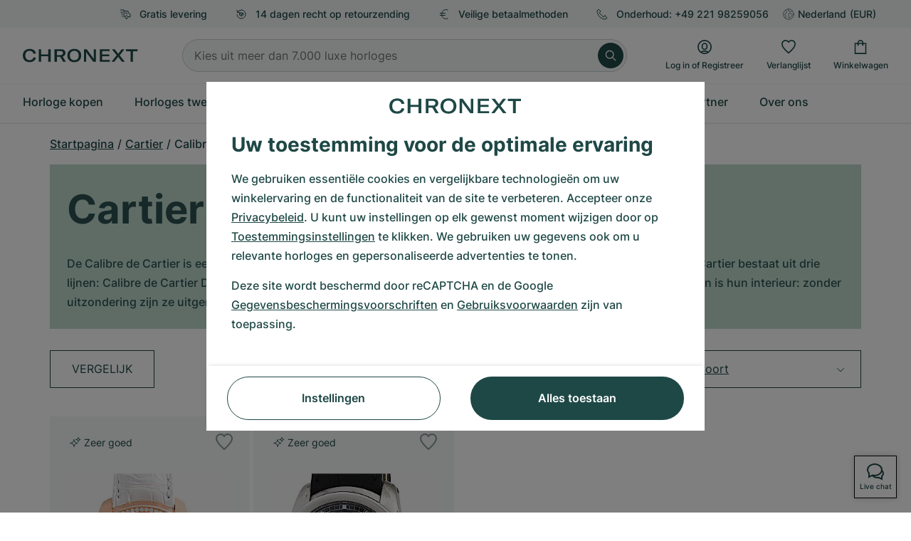

--- FILE ---
content_type: text/html; charset=utf-8
request_url: https://www.google.com/recaptcha/api2/anchor?ar=1&k=6Ld7pQIlAAAAAAC_QqVmqVPfQV13lTFJDRNVx4Ng&co=aHR0cHM6Ly93d3cuY2hyb25leHQubmw6NDQz&hl=nl&v=N67nZn4AqZkNcbeMu4prBgzg&size=invisible&anchor-ms=20000&execute-ms=30000&cb=ekndssanbsug
body_size: 48927
content:
<!DOCTYPE HTML><html dir="ltr" lang="nl"><head><meta http-equiv="Content-Type" content="text/html; charset=UTF-8">
<meta http-equiv="X-UA-Compatible" content="IE=edge">
<title>reCAPTCHA</title>
<style type="text/css">
/* cyrillic-ext */
@font-face {
  font-family: 'Roboto';
  font-style: normal;
  font-weight: 400;
  font-stretch: 100%;
  src: url(//fonts.gstatic.com/s/roboto/v48/KFO7CnqEu92Fr1ME7kSn66aGLdTylUAMa3GUBHMdazTgWw.woff2) format('woff2');
  unicode-range: U+0460-052F, U+1C80-1C8A, U+20B4, U+2DE0-2DFF, U+A640-A69F, U+FE2E-FE2F;
}
/* cyrillic */
@font-face {
  font-family: 'Roboto';
  font-style: normal;
  font-weight: 400;
  font-stretch: 100%;
  src: url(//fonts.gstatic.com/s/roboto/v48/KFO7CnqEu92Fr1ME7kSn66aGLdTylUAMa3iUBHMdazTgWw.woff2) format('woff2');
  unicode-range: U+0301, U+0400-045F, U+0490-0491, U+04B0-04B1, U+2116;
}
/* greek-ext */
@font-face {
  font-family: 'Roboto';
  font-style: normal;
  font-weight: 400;
  font-stretch: 100%;
  src: url(//fonts.gstatic.com/s/roboto/v48/KFO7CnqEu92Fr1ME7kSn66aGLdTylUAMa3CUBHMdazTgWw.woff2) format('woff2');
  unicode-range: U+1F00-1FFF;
}
/* greek */
@font-face {
  font-family: 'Roboto';
  font-style: normal;
  font-weight: 400;
  font-stretch: 100%;
  src: url(//fonts.gstatic.com/s/roboto/v48/KFO7CnqEu92Fr1ME7kSn66aGLdTylUAMa3-UBHMdazTgWw.woff2) format('woff2');
  unicode-range: U+0370-0377, U+037A-037F, U+0384-038A, U+038C, U+038E-03A1, U+03A3-03FF;
}
/* math */
@font-face {
  font-family: 'Roboto';
  font-style: normal;
  font-weight: 400;
  font-stretch: 100%;
  src: url(//fonts.gstatic.com/s/roboto/v48/KFO7CnqEu92Fr1ME7kSn66aGLdTylUAMawCUBHMdazTgWw.woff2) format('woff2');
  unicode-range: U+0302-0303, U+0305, U+0307-0308, U+0310, U+0312, U+0315, U+031A, U+0326-0327, U+032C, U+032F-0330, U+0332-0333, U+0338, U+033A, U+0346, U+034D, U+0391-03A1, U+03A3-03A9, U+03B1-03C9, U+03D1, U+03D5-03D6, U+03F0-03F1, U+03F4-03F5, U+2016-2017, U+2034-2038, U+203C, U+2040, U+2043, U+2047, U+2050, U+2057, U+205F, U+2070-2071, U+2074-208E, U+2090-209C, U+20D0-20DC, U+20E1, U+20E5-20EF, U+2100-2112, U+2114-2115, U+2117-2121, U+2123-214F, U+2190, U+2192, U+2194-21AE, U+21B0-21E5, U+21F1-21F2, U+21F4-2211, U+2213-2214, U+2216-22FF, U+2308-230B, U+2310, U+2319, U+231C-2321, U+2336-237A, U+237C, U+2395, U+239B-23B7, U+23D0, U+23DC-23E1, U+2474-2475, U+25AF, U+25B3, U+25B7, U+25BD, U+25C1, U+25CA, U+25CC, U+25FB, U+266D-266F, U+27C0-27FF, U+2900-2AFF, U+2B0E-2B11, U+2B30-2B4C, U+2BFE, U+3030, U+FF5B, U+FF5D, U+1D400-1D7FF, U+1EE00-1EEFF;
}
/* symbols */
@font-face {
  font-family: 'Roboto';
  font-style: normal;
  font-weight: 400;
  font-stretch: 100%;
  src: url(//fonts.gstatic.com/s/roboto/v48/KFO7CnqEu92Fr1ME7kSn66aGLdTylUAMaxKUBHMdazTgWw.woff2) format('woff2');
  unicode-range: U+0001-000C, U+000E-001F, U+007F-009F, U+20DD-20E0, U+20E2-20E4, U+2150-218F, U+2190, U+2192, U+2194-2199, U+21AF, U+21E6-21F0, U+21F3, U+2218-2219, U+2299, U+22C4-22C6, U+2300-243F, U+2440-244A, U+2460-24FF, U+25A0-27BF, U+2800-28FF, U+2921-2922, U+2981, U+29BF, U+29EB, U+2B00-2BFF, U+4DC0-4DFF, U+FFF9-FFFB, U+10140-1018E, U+10190-1019C, U+101A0, U+101D0-101FD, U+102E0-102FB, U+10E60-10E7E, U+1D2C0-1D2D3, U+1D2E0-1D37F, U+1F000-1F0FF, U+1F100-1F1AD, U+1F1E6-1F1FF, U+1F30D-1F30F, U+1F315, U+1F31C, U+1F31E, U+1F320-1F32C, U+1F336, U+1F378, U+1F37D, U+1F382, U+1F393-1F39F, U+1F3A7-1F3A8, U+1F3AC-1F3AF, U+1F3C2, U+1F3C4-1F3C6, U+1F3CA-1F3CE, U+1F3D4-1F3E0, U+1F3ED, U+1F3F1-1F3F3, U+1F3F5-1F3F7, U+1F408, U+1F415, U+1F41F, U+1F426, U+1F43F, U+1F441-1F442, U+1F444, U+1F446-1F449, U+1F44C-1F44E, U+1F453, U+1F46A, U+1F47D, U+1F4A3, U+1F4B0, U+1F4B3, U+1F4B9, U+1F4BB, U+1F4BF, U+1F4C8-1F4CB, U+1F4D6, U+1F4DA, U+1F4DF, U+1F4E3-1F4E6, U+1F4EA-1F4ED, U+1F4F7, U+1F4F9-1F4FB, U+1F4FD-1F4FE, U+1F503, U+1F507-1F50B, U+1F50D, U+1F512-1F513, U+1F53E-1F54A, U+1F54F-1F5FA, U+1F610, U+1F650-1F67F, U+1F687, U+1F68D, U+1F691, U+1F694, U+1F698, U+1F6AD, U+1F6B2, U+1F6B9-1F6BA, U+1F6BC, U+1F6C6-1F6CF, U+1F6D3-1F6D7, U+1F6E0-1F6EA, U+1F6F0-1F6F3, U+1F6F7-1F6FC, U+1F700-1F7FF, U+1F800-1F80B, U+1F810-1F847, U+1F850-1F859, U+1F860-1F887, U+1F890-1F8AD, U+1F8B0-1F8BB, U+1F8C0-1F8C1, U+1F900-1F90B, U+1F93B, U+1F946, U+1F984, U+1F996, U+1F9E9, U+1FA00-1FA6F, U+1FA70-1FA7C, U+1FA80-1FA89, U+1FA8F-1FAC6, U+1FACE-1FADC, U+1FADF-1FAE9, U+1FAF0-1FAF8, U+1FB00-1FBFF;
}
/* vietnamese */
@font-face {
  font-family: 'Roboto';
  font-style: normal;
  font-weight: 400;
  font-stretch: 100%;
  src: url(//fonts.gstatic.com/s/roboto/v48/KFO7CnqEu92Fr1ME7kSn66aGLdTylUAMa3OUBHMdazTgWw.woff2) format('woff2');
  unicode-range: U+0102-0103, U+0110-0111, U+0128-0129, U+0168-0169, U+01A0-01A1, U+01AF-01B0, U+0300-0301, U+0303-0304, U+0308-0309, U+0323, U+0329, U+1EA0-1EF9, U+20AB;
}
/* latin-ext */
@font-face {
  font-family: 'Roboto';
  font-style: normal;
  font-weight: 400;
  font-stretch: 100%;
  src: url(//fonts.gstatic.com/s/roboto/v48/KFO7CnqEu92Fr1ME7kSn66aGLdTylUAMa3KUBHMdazTgWw.woff2) format('woff2');
  unicode-range: U+0100-02BA, U+02BD-02C5, U+02C7-02CC, U+02CE-02D7, U+02DD-02FF, U+0304, U+0308, U+0329, U+1D00-1DBF, U+1E00-1E9F, U+1EF2-1EFF, U+2020, U+20A0-20AB, U+20AD-20C0, U+2113, U+2C60-2C7F, U+A720-A7FF;
}
/* latin */
@font-face {
  font-family: 'Roboto';
  font-style: normal;
  font-weight: 400;
  font-stretch: 100%;
  src: url(//fonts.gstatic.com/s/roboto/v48/KFO7CnqEu92Fr1ME7kSn66aGLdTylUAMa3yUBHMdazQ.woff2) format('woff2');
  unicode-range: U+0000-00FF, U+0131, U+0152-0153, U+02BB-02BC, U+02C6, U+02DA, U+02DC, U+0304, U+0308, U+0329, U+2000-206F, U+20AC, U+2122, U+2191, U+2193, U+2212, U+2215, U+FEFF, U+FFFD;
}
/* cyrillic-ext */
@font-face {
  font-family: 'Roboto';
  font-style: normal;
  font-weight: 500;
  font-stretch: 100%;
  src: url(//fonts.gstatic.com/s/roboto/v48/KFO7CnqEu92Fr1ME7kSn66aGLdTylUAMa3GUBHMdazTgWw.woff2) format('woff2');
  unicode-range: U+0460-052F, U+1C80-1C8A, U+20B4, U+2DE0-2DFF, U+A640-A69F, U+FE2E-FE2F;
}
/* cyrillic */
@font-face {
  font-family: 'Roboto';
  font-style: normal;
  font-weight: 500;
  font-stretch: 100%;
  src: url(//fonts.gstatic.com/s/roboto/v48/KFO7CnqEu92Fr1ME7kSn66aGLdTylUAMa3iUBHMdazTgWw.woff2) format('woff2');
  unicode-range: U+0301, U+0400-045F, U+0490-0491, U+04B0-04B1, U+2116;
}
/* greek-ext */
@font-face {
  font-family: 'Roboto';
  font-style: normal;
  font-weight: 500;
  font-stretch: 100%;
  src: url(//fonts.gstatic.com/s/roboto/v48/KFO7CnqEu92Fr1ME7kSn66aGLdTylUAMa3CUBHMdazTgWw.woff2) format('woff2');
  unicode-range: U+1F00-1FFF;
}
/* greek */
@font-face {
  font-family: 'Roboto';
  font-style: normal;
  font-weight: 500;
  font-stretch: 100%;
  src: url(//fonts.gstatic.com/s/roboto/v48/KFO7CnqEu92Fr1ME7kSn66aGLdTylUAMa3-UBHMdazTgWw.woff2) format('woff2');
  unicode-range: U+0370-0377, U+037A-037F, U+0384-038A, U+038C, U+038E-03A1, U+03A3-03FF;
}
/* math */
@font-face {
  font-family: 'Roboto';
  font-style: normal;
  font-weight: 500;
  font-stretch: 100%;
  src: url(//fonts.gstatic.com/s/roboto/v48/KFO7CnqEu92Fr1ME7kSn66aGLdTylUAMawCUBHMdazTgWw.woff2) format('woff2');
  unicode-range: U+0302-0303, U+0305, U+0307-0308, U+0310, U+0312, U+0315, U+031A, U+0326-0327, U+032C, U+032F-0330, U+0332-0333, U+0338, U+033A, U+0346, U+034D, U+0391-03A1, U+03A3-03A9, U+03B1-03C9, U+03D1, U+03D5-03D6, U+03F0-03F1, U+03F4-03F5, U+2016-2017, U+2034-2038, U+203C, U+2040, U+2043, U+2047, U+2050, U+2057, U+205F, U+2070-2071, U+2074-208E, U+2090-209C, U+20D0-20DC, U+20E1, U+20E5-20EF, U+2100-2112, U+2114-2115, U+2117-2121, U+2123-214F, U+2190, U+2192, U+2194-21AE, U+21B0-21E5, U+21F1-21F2, U+21F4-2211, U+2213-2214, U+2216-22FF, U+2308-230B, U+2310, U+2319, U+231C-2321, U+2336-237A, U+237C, U+2395, U+239B-23B7, U+23D0, U+23DC-23E1, U+2474-2475, U+25AF, U+25B3, U+25B7, U+25BD, U+25C1, U+25CA, U+25CC, U+25FB, U+266D-266F, U+27C0-27FF, U+2900-2AFF, U+2B0E-2B11, U+2B30-2B4C, U+2BFE, U+3030, U+FF5B, U+FF5D, U+1D400-1D7FF, U+1EE00-1EEFF;
}
/* symbols */
@font-face {
  font-family: 'Roboto';
  font-style: normal;
  font-weight: 500;
  font-stretch: 100%;
  src: url(//fonts.gstatic.com/s/roboto/v48/KFO7CnqEu92Fr1ME7kSn66aGLdTylUAMaxKUBHMdazTgWw.woff2) format('woff2');
  unicode-range: U+0001-000C, U+000E-001F, U+007F-009F, U+20DD-20E0, U+20E2-20E4, U+2150-218F, U+2190, U+2192, U+2194-2199, U+21AF, U+21E6-21F0, U+21F3, U+2218-2219, U+2299, U+22C4-22C6, U+2300-243F, U+2440-244A, U+2460-24FF, U+25A0-27BF, U+2800-28FF, U+2921-2922, U+2981, U+29BF, U+29EB, U+2B00-2BFF, U+4DC0-4DFF, U+FFF9-FFFB, U+10140-1018E, U+10190-1019C, U+101A0, U+101D0-101FD, U+102E0-102FB, U+10E60-10E7E, U+1D2C0-1D2D3, U+1D2E0-1D37F, U+1F000-1F0FF, U+1F100-1F1AD, U+1F1E6-1F1FF, U+1F30D-1F30F, U+1F315, U+1F31C, U+1F31E, U+1F320-1F32C, U+1F336, U+1F378, U+1F37D, U+1F382, U+1F393-1F39F, U+1F3A7-1F3A8, U+1F3AC-1F3AF, U+1F3C2, U+1F3C4-1F3C6, U+1F3CA-1F3CE, U+1F3D4-1F3E0, U+1F3ED, U+1F3F1-1F3F3, U+1F3F5-1F3F7, U+1F408, U+1F415, U+1F41F, U+1F426, U+1F43F, U+1F441-1F442, U+1F444, U+1F446-1F449, U+1F44C-1F44E, U+1F453, U+1F46A, U+1F47D, U+1F4A3, U+1F4B0, U+1F4B3, U+1F4B9, U+1F4BB, U+1F4BF, U+1F4C8-1F4CB, U+1F4D6, U+1F4DA, U+1F4DF, U+1F4E3-1F4E6, U+1F4EA-1F4ED, U+1F4F7, U+1F4F9-1F4FB, U+1F4FD-1F4FE, U+1F503, U+1F507-1F50B, U+1F50D, U+1F512-1F513, U+1F53E-1F54A, U+1F54F-1F5FA, U+1F610, U+1F650-1F67F, U+1F687, U+1F68D, U+1F691, U+1F694, U+1F698, U+1F6AD, U+1F6B2, U+1F6B9-1F6BA, U+1F6BC, U+1F6C6-1F6CF, U+1F6D3-1F6D7, U+1F6E0-1F6EA, U+1F6F0-1F6F3, U+1F6F7-1F6FC, U+1F700-1F7FF, U+1F800-1F80B, U+1F810-1F847, U+1F850-1F859, U+1F860-1F887, U+1F890-1F8AD, U+1F8B0-1F8BB, U+1F8C0-1F8C1, U+1F900-1F90B, U+1F93B, U+1F946, U+1F984, U+1F996, U+1F9E9, U+1FA00-1FA6F, U+1FA70-1FA7C, U+1FA80-1FA89, U+1FA8F-1FAC6, U+1FACE-1FADC, U+1FADF-1FAE9, U+1FAF0-1FAF8, U+1FB00-1FBFF;
}
/* vietnamese */
@font-face {
  font-family: 'Roboto';
  font-style: normal;
  font-weight: 500;
  font-stretch: 100%;
  src: url(//fonts.gstatic.com/s/roboto/v48/KFO7CnqEu92Fr1ME7kSn66aGLdTylUAMa3OUBHMdazTgWw.woff2) format('woff2');
  unicode-range: U+0102-0103, U+0110-0111, U+0128-0129, U+0168-0169, U+01A0-01A1, U+01AF-01B0, U+0300-0301, U+0303-0304, U+0308-0309, U+0323, U+0329, U+1EA0-1EF9, U+20AB;
}
/* latin-ext */
@font-face {
  font-family: 'Roboto';
  font-style: normal;
  font-weight: 500;
  font-stretch: 100%;
  src: url(//fonts.gstatic.com/s/roboto/v48/KFO7CnqEu92Fr1ME7kSn66aGLdTylUAMa3KUBHMdazTgWw.woff2) format('woff2');
  unicode-range: U+0100-02BA, U+02BD-02C5, U+02C7-02CC, U+02CE-02D7, U+02DD-02FF, U+0304, U+0308, U+0329, U+1D00-1DBF, U+1E00-1E9F, U+1EF2-1EFF, U+2020, U+20A0-20AB, U+20AD-20C0, U+2113, U+2C60-2C7F, U+A720-A7FF;
}
/* latin */
@font-face {
  font-family: 'Roboto';
  font-style: normal;
  font-weight: 500;
  font-stretch: 100%;
  src: url(//fonts.gstatic.com/s/roboto/v48/KFO7CnqEu92Fr1ME7kSn66aGLdTylUAMa3yUBHMdazQ.woff2) format('woff2');
  unicode-range: U+0000-00FF, U+0131, U+0152-0153, U+02BB-02BC, U+02C6, U+02DA, U+02DC, U+0304, U+0308, U+0329, U+2000-206F, U+20AC, U+2122, U+2191, U+2193, U+2212, U+2215, U+FEFF, U+FFFD;
}
/* cyrillic-ext */
@font-face {
  font-family: 'Roboto';
  font-style: normal;
  font-weight: 900;
  font-stretch: 100%;
  src: url(//fonts.gstatic.com/s/roboto/v48/KFO7CnqEu92Fr1ME7kSn66aGLdTylUAMa3GUBHMdazTgWw.woff2) format('woff2');
  unicode-range: U+0460-052F, U+1C80-1C8A, U+20B4, U+2DE0-2DFF, U+A640-A69F, U+FE2E-FE2F;
}
/* cyrillic */
@font-face {
  font-family: 'Roboto';
  font-style: normal;
  font-weight: 900;
  font-stretch: 100%;
  src: url(//fonts.gstatic.com/s/roboto/v48/KFO7CnqEu92Fr1ME7kSn66aGLdTylUAMa3iUBHMdazTgWw.woff2) format('woff2');
  unicode-range: U+0301, U+0400-045F, U+0490-0491, U+04B0-04B1, U+2116;
}
/* greek-ext */
@font-face {
  font-family: 'Roboto';
  font-style: normal;
  font-weight: 900;
  font-stretch: 100%;
  src: url(//fonts.gstatic.com/s/roboto/v48/KFO7CnqEu92Fr1ME7kSn66aGLdTylUAMa3CUBHMdazTgWw.woff2) format('woff2');
  unicode-range: U+1F00-1FFF;
}
/* greek */
@font-face {
  font-family: 'Roboto';
  font-style: normal;
  font-weight: 900;
  font-stretch: 100%;
  src: url(//fonts.gstatic.com/s/roboto/v48/KFO7CnqEu92Fr1ME7kSn66aGLdTylUAMa3-UBHMdazTgWw.woff2) format('woff2');
  unicode-range: U+0370-0377, U+037A-037F, U+0384-038A, U+038C, U+038E-03A1, U+03A3-03FF;
}
/* math */
@font-face {
  font-family: 'Roboto';
  font-style: normal;
  font-weight: 900;
  font-stretch: 100%;
  src: url(//fonts.gstatic.com/s/roboto/v48/KFO7CnqEu92Fr1ME7kSn66aGLdTylUAMawCUBHMdazTgWw.woff2) format('woff2');
  unicode-range: U+0302-0303, U+0305, U+0307-0308, U+0310, U+0312, U+0315, U+031A, U+0326-0327, U+032C, U+032F-0330, U+0332-0333, U+0338, U+033A, U+0346, U+034D, U+0391-03A1, U+03A3-03A9, U+03B1-03C9, U+03D1, U+03D5-03D6, U+03F0-03F1, U+03F4-03F5, U+2016-2017, U+2034-2038, U+203C, U+2040, U+2043, U+2047, U+2050, U+2057, U+205F, U+2070-2071, U+2074-208E, U+2090-209C, U+20D0-20DC, U+20E1, U+20E5-20EF, U+2100-2112, U+2114-2115, U+2117-2121, U+2123-214F, U+2190, U+2192, U+2194-21AE, U+21B0-21E5, U+21F1-21F2, U+21F4-2211, U+2213-2214, U+2216-22FF, U+2308-230B, U+2310, U+2319, U+231C-2321, U+2336-237A, U+237C, U+2395, U+239B-23B7, U+23D0, U+23DC-23E1, U+2474-2475, U+25AF, U+25B3, U+25B7, U+25BD, U+25C1, U+25CA, U+25CC, U+25FB, U+266D-266F, U+27C0-27FF, U+2900-2AFF, U+2B0E-2B11, U+2B30-2B4C, U+2BFE, U+3030, U+FF5B, U+FF5D, U+1D400-1D7FF, U+1EE00-1EEFF;
}
/* symbols */
@font-face {
  font-family: 'Roboto';
  font-style: normal;
  font-weight: 900;
  font-stretch: 100%;
  src: url(//fonts.gstatic.com/s/roboto/v48/KFO7CnqEu92Fr1ME7kSn66aGLdTylUAMaxKUBHMdazTgWw.woff2) format('woff2');
  unicode-range: U+0001-000C, U+000E-001F, U+007F-009F, U+20DD-20E0, U+20E2-20E4, U+2150-218F, U+2190, U+2192, U+2194-2199, U+21AF, U+21E6-21F0, U+21F3, U+2218-2219, U+2299, U+22C4-22C6, U+2300-243F, U+2440-244A, U+2460-24FF, U+25A0-27BF, U+2800-28FF, U+2921-2922, U+2981, U+29BF, U+29EB, U+2B00-2BFF, U+4DC0-4DFF, U+FFF9-FFFB, U+10140-1018E, U+10190-1019C, U+101A0, U+101D0-101FD, U+102E0-102FB, U+10E60-10E7E, U+1D2C0-1D2D3, U+1D2E0-1D37F, U+1F000-1F0FF, U+1F100-1F1AD, U+1F1E6-1F1FF, U+1F30D-1F30F, U+1F315, U+1F31C, U+1F31E, U+1F320-1F32C, U+1F336, U+1F378, U+1F37D, U+1F382, U+1F393-1F39F, U+1F3A7-1F3A8, U+1F3AC-1F3AF, U+1F3C2, U+1F3C4-1F3C6, U+1F3CA-1F3CE, U+1F3D4-1F3E0, U+1F3ED, U+1F3F1-1F3F3, U+1F3F5-1F3F7, U+1F408, U+1F415, U+1F41F, U+1F426, U+1F43F, U+1F441-1F442, U+1F444, U+1F446-1F449, U+1F44C-1F44E, U+1F453, U+1F46A, U+1F47D, U+1F4A3, U+1F4B0, U+1F4B3, U+1F4B9, U+1F4BB, U+1F4BF, U+1F4C8-1F4CB, U+1F4D6, U+1F4DA, U+1F4DF, U+1F4E3-1F4E6, U+1F4EA-1F4ED, U+1F4F7, U+1F4F9-1F4FB, U+1F4FD-1F4FE, U+1F503, U+1F507-1F50B, U+1F50D, U+1F512-1F513, U+1F53E-1F54A, U+1F54F-1F5FA, U+1F610, U+1F650-1F67F, U+1F687, U+1F68D, U+1F691, U+1F694, U+1F698, U+1F6AD, U+1F6B2, U+1F6B9-1F6BA, U+1F6BC, U+1F6C6-1F6CF, U+1F6D3-1F6D7, U+1F6E0-1F6EA, U+1F6F0-1F6F3, U+1F6F7-1F6FC, U+1F700-1F7FF, U+1F800-1F80B, U+1F810-1F847, U+1F850-1F859, U+1F860-1F887, U+1F890-1F8AD, U+1F8B0-1F8BB, U+1F8C0-1F8C1, U+1F900-1F90B, U+1F93B, U+1F946, U+1F984, U+1F996, U+1F9E9, U+1FA00-1FA6F, U+1FA70-1FA7C, U+1FA80-1FA89, U+1FA8F-1FAC6, U+1FACE-1FADC, U+1FADF-1FAE9, U+1FAF0-1FAF8, U+1FB00-1FBFF;
}
/* vietnamese */
@font-face {
  font-family: 'Roboto';
  font-style: normal;
  font-weight: 900;
  font-stretch: 100%;
  src: url(//fonts.gstatic.com/s/roboto/v48/KFO7CnqEu92Fr1ME7kSn66aGLdTylUAMa3OUBHMdazTgWw.woff2) format('woff2');
  unicode-range: U+0102-0103, U+0110-0111, U+0128-0129, U+0168-0169, U+01A0-01A1, U+01AF-01B0, U+0300-0301, U+0303-0304, U+0308-0309, U+0323, U+0329, U+1EA0-1EF9, U+20AB;
}
/* latin-ext */
@font-face {
  font-family: 'Roboto';
  font-style: normal;
  font-weight: 900;
  font-stretch: 100%;
  src: url(//fonts.gstatic.com/s/roboto/v48/KFO7CnqEu92Fr1ME7kSn66aGLdTylUAMa3KUBHMdazTgWw.woff2) format('woff2');
  unicode-range: U+0100-02BA, U+02BD-02C5, U+02C7-02CC, U+02CE-02D7, U+02DD-02FF, U+0304, U+0308, U+0329, U+1D00-1DBF, U+1E00-1E9F, U+1EF2-1EFF, U+2020, U+20A0-20AB, U+20AD-20C0, U+2113, U+2C60-2C7F, U+A720-A7FF;
}
/* latin */
@font-face {
  font-family: 'Roboto';
  font-style: normal;
  font-weight: 900;
  font-stretch: 100%;
  src: url(//fonts.gstatic.com/s/roboto/v48/KFO7CnqEu92Fr1ME7kSn66aGLdTylUAMa3yUBHMdazQ.woff2) format('woff2');
  unicode-range: U+0000-00FF, U+0131, U+0152-0153, U+02BB-02BC, U+02C6, U+02DA, U+02DC, U+0304, U+0308, U+0329, U+2000-206F, U+20AC, U+2122, U+2191, U+2193, U+2212, U+2215, U+FEFF, U+FFFD;
}

</style>
<link rel="stylesheet" type="text/css" href="https://www.gstatic.com/recaptcha/releases/N67nZn4AqZkNcbeMu4prBgzg/styles__ltr.css">
<script nonce="YYgSpH11cwhtm-sIUvTPhg" type="text/javascript">window['__recaptcha_api'] = 'https://www.google.com/recaptcha/api2/';</script>
<script type="text/javascript" src="https://www.gstatic.com/recaptcha/releases/N67nZn4AqZkNcbeMu4prBgzg/recaptcha__nl.js" nonce="YYgSpH11cwhtm-sIUvTPhg">
      
    </script></head>
<body><div id="rc-anchor-alert" class="rc-anchor-alert"></div>
<input type="hidden" id="recaptcha-token" value="[base64]">
<script type="text/javascript" nonce="YYgSpH11cwhtm-sIUvTPhg">
      recaptcha.anchor.Main.init("[\x22ainput\x22,[\x22bgdata\x22,\x22\x22,\[base64]/[base64]/[base64]/[base64]/[base64]/UltsKytdPUU6KEU8MjA0OD9SW2wrK109RT4+NnwxOTI6KChFJjY0NTEyKT09NTUyOTYmJk0rMTxjLmxlbmd0aCYmKGMuY2hhckNvZGVBdChNKzEpJjY0NTEyKT09NTYzMjA/[base64]/[base64]/[base64]/[base64]/[base64]/[base64]/[base64]\x22,\[base64]\\u003d\\u003d\x22,\x22wpbDnsK7wpXDksKAwrXCl19INxzClMOufcKmG2N3woJPwr/ChMKZw4vDsyzCksK/woPDhwt9EVMBEELCoUPDoMOyw51swoE1E8KdwqvCs8OAw4sBw4FBw44hwpZkwqxEG8OgCMKFHcOOXcKQw6MrHMOzQMOLwq3DgwbCjMOZM3DCscOgw6JNwptuYXNMXQ/DrHtDwqDCt8OSdVc/wpfCkBLDmjwdVcKhQ09/WCUQF8KAZUdcFMOFIMOhSlzDj8O3Q2HDmMKIwoRNdWzCh8K8wrjDk1/Dt23Di0xOw7fCn8KAMsOKe8KYYU3Dl8ORfsOHwp3CpgrCqQ5UwqLCvsKYw6/ChWPDuhfDhsOQJcKMBUJNJ8KPw4XDpsKewoU5w7/Di8OidsO2w7Bwwow9cT/DhcKjw4YhXw5XwoJSCCLCqy7CnAfChBlqw7oNXsKJwqPDohp7wrF0OXLDrzrCl8KpHVFzw4U3VMKhwoseRMKRw6ooB13CmHDDvBB3wo3DqMKow4wIw4d9ES/DrMOTw6PDoxM4wrbCkD/DkcOiIGdSw5JPMsOAw55jFMOCWMKBRsKvwpXCqcK5wr01BMKQw7stCQXCmwQnJHvDmgdVa8KnDsOyNhUPw4hXwoTDlMOBS8OXw7jDjcOEZMO/b8O8Z8K7wqnDmFDDsgYNewE8wpvCsMKhNcKvw5jCr8K3Nm0fVVN1AMOYQ2zDssOuJETCnXQnVsKGwqjDqMO4w6BRdcKuN8KCwoUtw7IjaxPCjsO2w57Cp8Kibz4nw442w5DCl8KwcsKqM8O7ccKLH8K/[base64]/DmVs3w7cca2BFSGnCoiUwL8KlbsKbw4JfS8OAw5XCtcOZwqEDFhvCg8K4w7/[base64]/[base64]/wogowpbCujLDoA5VCcKvw4QOwpAqLFjDucODfUXDu2MIZ8KCIiDDnnLDsVnDoBQIFMK+JsO6wrHDtsOnw5jDrMKPH8Kmw6TCk1nDiGjDiS99wplpw5Y/wq13JMOVw4TDkMOSCcKLwqXChB7DncKmdsKYwoPCn8Oxw7jCpsOLw7lIwrYbw5wpXCLDgSnDnldWWcKLQ8ObUcKbw5/ChwJAw6pEaDHCjx0kw7AfFTTDmcKHwoDDl8KFwpzDgShiw6fCosOWK8OAw44DwrcaH8KGw7t/EsKowoTDinrCncK4w4DCtDcYBsKXwr5qNx7DjsKzJ2bDvMO/NXdTXQjDpV3ClkpCw4cpXMKvasOrw7jCvcKtB2bDmsOJwqHDl8KUw6Fcw4dKRMKbwpzCssKNw6bDs27CgcKvDi5Xc1/[base64]/Dt8KDwpLCog3CmcKha8KpPG9zVENwd8OqdMO4w4kGw4rCvMK7wpjClsOXw6bDhGYKeTdhMhNqQQBbw6LCh8KsNcOjeGPCiSHCmMOxwonDkiDDvsK/wpF/LgvDpg4ywpROIsKlw608wq06K2LDssKGF8OLw7gQPwtFwpXCm8KSGFPChcOmw6LCnk7CvcK7W109wpQVw7c2fMKXwo59cHfCuzRGw5sQQ8O3W3XCojzCsDzCuVlBIsKJE8KVV8OJL8OUT8Obw7ZQF30qZhnCg8OROz/[base64]/LXvDklNSTlEdw63Cjn3CsMKXwp/CiWBQwqkBw79rw60eSV7DgwXDksOPw4rCqsKuHcKGQmg7eAjDm8OOBz3Doggowq/[base64]/DuQ9Tw51+WD4uw7QbwrgKW0vCgw7Cp8Kiw6/Cn2LCusK+BcOgDlVcAcKLOsO9wqfDq3rCnMKMOcKtFgXCo8K/w4fDjMK/Ew/CpsOmf8KPwpNqwrHDu8OhwovCo8OKbjHCmR3CscKJw689wqjCvMKyGBwvEn9uwoTCo2RsAgLCpQpFwrvDrMKkw7U/AcO1w7oFwp8CwqtEUzLCsMO0wrhoS8OWwpQwc8Kmw7hPwqXCkQRMK8KDw7bCmMO+woNAwqHDi0XDtXU9VAtmeBbDv8KHwp4efm1dwqnCjcKmw5rDu0DCscONRCkVw63Dn0cBXsK3w7fDmcKZdsOeIcOswoPDp310MVXDqzTDg8OSw6HDl3XDlsOtcD/DlsKuw5Y+VV3CnWnCrSXDgyrCrQEnw6rDj05DaDUxFsKyDDAcWzrCvsKAQUAka8OtNMOdwoksw6hrVsKlaFM0wq/Cv8KBPRbCscK6KMKow6B9wrM1YgV9worCqDPDlB4uw5xrw7ExCsKrwptGThrCnsK/SEs0w5TDkMK8w4jDkMOCwoHDmH/DohrCmnvDh3bCkcKscE/DsUUUBsOpwoNFw7fCjV7DrMO3P37DtEHDpsKsZ8OyOcK2wqbCm0E4w5M7wpAVPsKrwpRNwo3Dkm/[base64]/Hl3CtsKdwq1QV8Knwr4Bw70CDsOudTgpMcKHw5NWQnJMw6w2ccODwpcrwoFZBsOpZDrDqMOHw4M9w6fCisOWJsKXwqsMZ8KBTH7Dg2LDlGTCnXcuw4paUlJYZhzDmjENNMOzwpZKw5rCucKDwpjCmVRHJsObXMO4b3h4KMOAw4E3wrXDsx5WwpYdwq1fwr/[base64]/CpcKcDWpZWcO7ScKJRcKyw4TChMO+w5tpXMOnJ8OVw4ohPlXCkcKgd0DCqRpnwqcuw4JvOlfCg0tTwqEsV0DCvCjDksKewq0wwrhsDMKJCcKWdMOQVsOCw5DDgcO/[base64]/woLDmx8pCw1ww7dNwqgpw5piPhfCoWPDkWA0wrNEw4x8wpBdw5bCt1DDgMKVw6DDmMKNTRYEw73DpDTDtMKJwofCkTnCjEUuTENNw7/[base64]/Dpl4CDQbDocOGwotGwoNkZsKww4fDksOawqfDrcODwqHChcKsLsOFw4rCoiLCvsKQwq4IfsO3E11uw7/Cm8O9w47CnzPDg2AMw6TDukwDw6tEw6TClsOZNRPCvsOCw59awrrCuGoCVjXCsmPDq8KDw7/CvMKcNMKvwqIzCcOCw6nDkcO5SwjDlH3CnGkQwrPDsA7CtsKDVSxdCWTCjMOAZMKxZArCvgjCv8OjwrNXwqXCoS/DiXVvw4HDvGXCmTrDncKQDcOVwoXCgWlNDjLDgi07WsO+c8OEU0E7A3rDt1I5c1TCrwc8wr5WwrfCtsOSS8Oowp/Co8O/[base64]/Yg/CszRLCMKMbsOYBcK2wp40D3HCtcOub8KXw4TDpcO5wrYwdQtNwprCscKdG8KywpMRZAXCogrCr8KGRsOoPzwBwrjDlsO1w7o+SMOOwpdZOcOzwpFWKMK7w4Fqc8KEaR4swrZiw6/[base64]/acKAwohlw7rCtsKww53Cj3/Ch11jJAxPBktUS8KNDB5iwpDDj8KVDAEiB8O4NB1Hwq7DjsOjwrV0w5HDv33Dtn/CvsKHAUPDhVUgIXdQJV0iw5wEw7fCg1jCvMOnwp/[base64]/DwfClAzDgVPDtQHDlGFpJ8KqZVQTw57DvMKlw4xlwq5REMOyVyDDtzjCn8KHw7dqTWTDk8OHw68kb8OcwqnDmcK7a8ONwrbCnhFowpPDi0F2HsOfwr/CosO5PcK4B8OVw4IgesKYw59eS8K8wr7Dih7CosKzKX7CkMK6Q8K6E8ODw5fDsMOnSSHDucOLwoXCqsO6XMKmwq/Dr8Oow5R1wpwRJjk8w7lqZlVhXAzDjF3DosO3DsKwfMOYwosKBMOnS8OOw4UJwqvCrsKTw5/DlCfDrsOIWMKWYhkMTUXDpMOEMsOhw4/DscK6wqxYw7HDlRAXQmbDhyYAZ2AANHkbw7MfPcOCwpZ0IFvClR3DucOowr99wr5kEsKZFWzCsBBob8OtZUZ0wonDtMOeS8K8YVdiwqpKMHnCrMOdQh/ChGhEwoLDu8OcwrV5woDDoMK/bsKkMnzDmzbCocOsw6bDq30DwozDjsOJwrjDjDU+wp1Uw6ItTMK+OsK1wr/Dv2xTw7EcwqjCrwsQwpnDn8KkVS/CpcO4HsOBIRA2CW3CvBM7wqLDscOqecOtwobCrcKPEChCwoBbwqFSLcKmMcKzRCw0DsO3a1Iuw7EMFsOkw6zCn3Q8UsKTZMO/dcKSw7pBw5sdwqHDusKuw5DCqhZSQnPCh8Oqw44kwqp3RSTDkRzDnMOdIS7DnsKyw4rCjsK7w7bDrzYrcHoew4d7wpjDi8KFwqkQCcOcwqDCmh5Twq7Cs0HDkBnDvMKjw4sNwqkhf0gywq11PMK3woExJSbDsw/CrlQgw5ZewoFmGGjDmAfDqMKTwpk7HsOwwr7Dp8OXbRZewptsQUA3w5Y8Z8Kuw7pLwqhcwp4RWMK9LMO1wp5ibT5VEWTCrTIwJmnDtcKGO8K4JsKWDsKcHTI1w4ICKHvDg2jClMOSwrHDiMOiwqJ2J3HDsMO5dWXCjjQbCFRbZcK0GsKtI8Kow77ChGXDq8O/w7/CoWUnHHlkw6LCqsOPGMKoV8KVw6IVwr7Di8KzQsKzwpk3wqnCnkksAB8gw47DpwN2GsKzw4lRwoXDisOvNztUeMOzPwHDvBnDl8OtN8OaZhHCjcKMwpvDkD/DrcOjYBp5wqhleUTCgmUCw6VmD8Kdw5VRAcOzADTCqWEbwpd/[base64]/DsEjClUJowrIIL8KXWjnCocOhwoLDnsOARMKfcMK+KEMWw4ZOwr8vL8O3w5nDqUXDjSIdHsKcOcKwwqzCqsOzwrTCrsODw4DCksKvecKXOlsbdMK4Ek7ClMODw5EMOmwsFF3DvMKaw7/Dkwtvw75uw4IsQkfDksKyw47DnsKIwr5ALMKlwrfDomzDp8KBMhwtwrrDjUIHF8Ozw4sPw5ENU8OBS0NPE1ZiwoVrw57DuVsTw4jDh8OCFkPDisO9w77DmMOnw53CmsOuwrQxwpJ9w6rCuy5lwovCmGFGw7/CisK4wrpJwprChyALwpzCrU3CosKLwoAnw4AoScOVMABGwrLDpxbCrF/DtV3CrlzCosOcc2NHw7QCw4fChkPCjcOpw5UUwokxA8O+wo/DtMKnwrTCvxABwqnDisK6OS4bwonCsAVeREp2w77Cv0sNHEbCsCTCgWXCiMK/wpnDsUfCsnvCj8KFeU4LwqLCpsKJwqHCmMKMEcOEwoNqaD/[base64]/Cr8OBw63DnMKFwqoJVcOPwrx1HFUYwq4zw78YF8K1w5bDsUHDksOmw7vCu8O/[base64]/dhbCpiUaw7dBw7QTw5/Clx7DhS/DpMKJPcOBwoZtwqbDn8KVw53CuGRmKsKTDMKlwqDCvMOaejp0KwbCl2gSw47Cp0VQwqPCv2TCukQNw4IwD1vDi8O0wpwMw4TDoFF8JcKEAsKrEcK5cxt2H8KxL8Oyw4ppej/Dj2bCpcKDblt8EwlgwrsbAcK+w7Zww4HCkGFmw6zDjXLDg8ORw47DqS7Dkw/DrTFUwrLDlhgnbMOvJVTCqD3DssKEw5wYODRKw6sSJsOKV8OJB35WJhnChVrCj8KEGcOBGMOWVFHCmsK4ecO+VGvCvTDCt8KZAcOpwrzDjhkEQxoxwrnDoMKqw5LDo8Okw7PCt8KDSyRcw5/Dok7DrcOuwr8vVl/CnsOHVitEwrjDoMKyw6Mlw6bDszgqw48Vwp9Tb3vDrCsFw7/DmsOwIcKcw6J6IzU3NDTDi8K9LQrCjsOfEw1GwrHCrWNAwpXDhMOOCsOKw77CqMO4eH8pJMOLwo8zQcOnQ3UFN8Olw5bCkMOlw4HCjcK7G8K2w4cbJcOnw4nDii3DqsO2P0zDiwYGwq5/wrnCqsK6wqNlc3bDtcOYVh1IPnBNw5jDhwlPw5XCq8ODdsOhFX93w7hFKcOgwqnDicOgwovCosK6TWAnW3EYKiQ9wpLDpQRxYsKJw4MLw5w/[base64]/Cu8KuAhgDw79/XnnDjcOrwrHDucOnwpXCt8O6wpPDhh3DmH0Ww6/[base64]/Cp8KGw6kKS8KtwprCsTXDghvDhsK2w7owEcKFwqYhw47DoMKiwonCqjbCtBA9C8Onw4dLbMK+SsKNUDQxXlBfwpPDoMKyRxQta8O9wo43w7gGw5IuFDhmfhMrVcOQdcOJwqvDocKAwpDCqW3DtMOaGcKsH8KUN8KWw6bCncK/w4fCuQHCtyEUO19NT1/Dg8KZfMO8IsOTBcK/[base64]/[base64]/BsOhw5bCmkXCg8O7NSHDtH/Ci1I3wqTCtMK3A8OVwqARwqIuF3YQwpobMMKQw6BNPU8Pwr4rwrXDr1bCk8KdNjIdw7/Cjx9xY8OAwrrDssOWwpzCmXjCqsK9fTUBwpXDqWBxGsObwoEQwqnCrsKvw5Bcw6kywobDsA4QXBfCrcKxMAR2wr7ChsKgI0dlwqzDqTXClwQqbzXCrUthCU/CmXrCgBRTGGXCl8Ohw7LCvA/Cn20mKcOTw7EeVsOxwqctw6HCnsOyciVHwqfCi2vCjxfDhkTCgBk2YcO/[base64]/DoMKdw7PDq8Kjw59Mwq/[base64]/wpjCihdwaj/DsMOowpLChWTDjmUaw5ZTHU3CjMOZwpwSZcOsIcKTPgR9wpLDiwEgw49uZjPDscOpGHRgwqRWw5rCl8KCw5M1wpLCo8OHVMKMw5cTVypZOx0FRcOzPMOFwoQzw5Emw5JIesOXXCxKJCYEwp/DlhzDqMO8Jl8FSks+w7HCmWtqSUFBLE3Dil7CmHA1ZkJRw7XDlXHDvjRja3FUUV4iKcKww5Q2ZzTCscK1wop0wqsgYcOsXMKFLxpQIsOmwo1Swotbw7PCrcOLSMOrFXnDvMO0KsK/wqbCnDRIwofDqkLCuxXCsMOuw7rDmcOwwo8/wrMOChASwr4vZTZewrnDvsKIH8Kbw5PCj8OOw48UCcKaOx5lw4xrC8Kiw6MAw6tBQMK7w7EGwoIHwp7CpMODBR/DhybCqMOPw6TCvDdhGMO6w57DrWw7D3DDsUc4w4IFEMOWw4lNcGHDrsOkcCwzw59UdcOUw7DDqcKEGsK8bMKKw7/DosKCcQljwpo3TMKpdMO5woTDm2jCt8OMw4TCmFQcVcKGKEfChRAlw65JV1p7wo7CiARuw4rCpsOcw64zVcK9wqHCncKZGMORwoPDtsOYwrjDny/CkGRsZETDqMO0IWkvwpvDjcKXw6xfw4TDvMKTw7fDjXMTVGUew7gxwpTDkkB6w4AUwpQqw77DssKpR8KKccK6wovCisK1w53CkEJCwqvDk8Opf18JL8KKewrDmQHDlj7ChsK/[base64]/[base64]/Z8KMXCfDomFMd8OBw4Y8wqDDgMOYAwlZDWUYwolWwro9M8KPw6o1wrDDoGFxwobClltEwo7Cmw9DT8Okw4vDjsKxw4/[base64]/Dg3lSwpXDpxfDtnbDp8OCWsKgFcKXw75iYiXDosKsKVTDu8OFwp3DigvDjlEOwrXChgIgwqPDiCPDvMOJw4p3wrDDisOvw4hAwpUVwqRMw4o8J8KsE8OXNFPDncKdM1g+ZMKgw4pxwrfDinrDrTJdw4nCmsOdwolKAsK/N1PDo8ORKsO0HwzChVjCvMK7TSdLKifDhMO/a2LCmMOAw7vDm1HCjkTDtcOAw6t2L2IHIsOmLHdmw6V/w6V2VcKQw4xjV3nDuMOZw5DDssODT8OawphWURLCl3PCgsKjV8OSw53DncKkw6DClcOuwqnCk2NowpEEd2LCnAJTenfDlhvCsMKnw5zDiG0Lwr1Rw5wBw4UMScKRFMOCHSPDjsKtw6xhKxtdYMKeIz8hY8KTwoZDb8ORKcODK8KOShzDnEpsMsKzw499wp/DiMKew7TDgcKXRwl3wq5PP8KywpnDn8K6csKcGMOVw6w6w4RFwpnDmFjCosK0I3sZa2LCuWvCiU0WaHl7V3jDjA3DkFzDlcO5ZQgaU8KxwqjDpA3DqxHDvcKywpHCvMOEw414w5B4X3/DulzChCXDvg/[base64]/DqUUWw43DgHPDpyfCtX7Dgx7DvhU1wr/[base64]/[base64]/DkMOxdxNVOMOORmXCscKMY8OlGjnChAgew4XCucKUw67DhMKNwpYpV8ObBBnDi8OswqUJw6DDrB/[base64]/wofCjA9+wqPCswZrdMO+w5UKJHAPwqzDssO8XsKHIRFXU3HDi8Orw55bw6PCn03CkWHDhR7DvUZjwoHDi8O1w6twF8ONw6/[base64]/DvVB6Tzw9bcOrw6p4eMKqT8OYQsKRw7Rba8KfwpNtPcKSdMOcZ1gkwpDCqcK5N8KmSCdBHcOMb8O/w5jDoyY6VxVgw6ADwoLCg8Opw6EfIMO8AMOxw6o/w7PCgMOywr4jT8KTZsKcJEzCnsK6w4I3w5VlEkRBeMKxwowRw7AOwrknWcKhwo0owpl4B8O0IsOMw5Afwr/DtEjCrMKUw53DhsOHPjEbXcOdaAfCs8KbwoZNwqHCj8OhNMKwwpjDsMOvwoE8FcKTw45/[base64]/w6bCtsO2wrrCnMOuSDsuZQ7Di8KeM8KScC7DiwkTEULCtSd4w5/[base64]/w4HCtD7CusKNw4PCvsKSCcOXb2d0b8KJOzwMwodaw7jDvBFKwpFJw60EfA7Dm8KVw5NKOcKOwpTCnAFfcsO3w7XCnyPCuysjw79Hwo8eIMKif0YXwq/[base64]/DucOpD2RzesONw4PDq8KDegsIfMOcwqNdwoLDnVrChMK9wq1/EcKrWcOhNcKTwoHCvcOncjdKw5YYw68dwpfCrE/[base64]/[base64]/[base64]/VcOZFzvCo8Kgw6DDs8O7H8ORaTbDicKKw4/CuR3DlcKZw7tzw6oMwoLDmMKzwpwRLhM/WsKNw750w6nDji9wwqAqb8Ojw6AawowhEcOWecKUw4HDosK+SMKMwogtw6zDu8KvEjETF8KVIS7DlcOcwqB9w6Zlw4cGwpbDjsOReMKVw7TCuMK1w7cVfn/Ci8Ktw6zCpcOWNCREwqrDgcKbFEPCiMO5woPDhcONwr3CqsK0w60ww4bCh8KqVsOrbcOyPQ/[base64]/[base64]/[base64]/woPDlcKEw7REKm/DlMOKDMOgwonDh1ZJwqDDjQchw6kRw60jL8K0w5w7w7Nxwq7CsRNAwpDCnsOedyTDjBkTORchw5hqG8KtcAsfw6Ziw6jDr8OiLMK8ccO+aUDDrsK8PyvCvcKbCE8VG8OSw5HDoRrDrWoEOcKUdUDClMK+WiwVYcKGw7DDhMOeF2V/wofDvTfDssKdwofCrcO3w5QxwoTCkzQCw759wqhvw4k9WyTChcOEwqkswpV6G10iw58DO8Ojw6fDjD1yYMOXS8KzCMKgwqXDtcOqAcKEAMKGw6TCgy3DnHHCug/CssKVwoXCj8KdJlfDmkRmf8OlwrjCh3FLZVpKPkgXesKhwqYOHiQuLHZOw6dvw6o9wr17AcKPwr8rUsOpwo4rw4LDpcO0AEQIPB3CgzhJw7/Cq8KDMng/wr92KsOhw6fCo13DtRYrw54sK8O4HcOXDSzDvBXDqcOGwpDDh8K1URs8eCFZwogww78mwrvDoMO1elfCj8OWwqh/KgFgw6Jiw77CgsOZw5YuAMONwrLCijzCmgh6O8KuwqAnBMOkQhHDnMOAwoBPwqbCnMK/ah/CmMOhwq4Kw4sCw5jCmm0ITMKdHxtVRQLCtMKpMQEOwrzDicKIGsOGw4TCihoLBsOyT8Oew6XCnl5IQjLCqw1LIMKEKMKqw4VxOBjChsOOKSNJdVl2ahBuPsONOUnDsTDDnEMCwoXCkmcvw6d2wojDl37CjwUgAGbDv8KtG3DDsV87w6/Do2PCicOtWMKeCSR6wq3Dh1zClxICwrXCjsKII8OnU8KQwrvDn8OOJRJ9AB/Ci8KyEmjDkMKbS8OZd8OPc37ChHBRw5bDrgzCnEXDpTUcwrzDrcK6wrvDrnt7W8O3w7MndiICwrhWw7oPIMOow7wyw5cLLVN0wpBBO8OAw5jDg8KAw54tM8O3w7rDjcOHw6gaHybCiMKAS8KeMxTDgSE2wrLDtD7CpFJdwpLCjcOCCMKJNDLCosOwwo0YLcKWw5/DoTF5wpokHcKUR8OjwqLDs8OgGsK8w452KsONF8OHM0gvwqrCuADCsQrDtBvDmGXClAg+eGZZdHVZwpzCvMO4woN1d8KEQMKIwqXDvW7CgsKZw7A4H8K6IAtzw59/w78FNcOBOy06w443FMKzFcOAXBvCmVl/S8Kzc2fDsQQeKcOtN8OdwpBTJMKjecOUVcOqw5MeUwgOSjvDtHbCiinCnyNpAXfDtMKtw7PDn8O/OjPClGDCicOCw5DDkjDDu8O7w5lnXS/CtVF2GAbCrMObVm4vw4/[base64]/ZzcAMxLDsMOsw7dHMjwhw7ctwqbDnMK5WMO/w7kGw5DDiUTDusKEwp3DvMKjWcOIQsObw6jDl8K4bsKVNcKvw7vChmfCu0LCtVwITyXDiMKCwr/CjzTDrcO1woAYwrbCsmoswofDsREUVsKDUUTCp2zDoSvDuhLCtcKawqo4acKodsK7MsKlIsOdwrjCj8KUw6FLw5V+w4ZDf3vDoErDvsKUf8O+w7sXw5LDi3vDocO/Mk0ZOsOuNcKSKULDscOdExgbL8OdwrQPEVfDrFFTwos4b8KrJGcow5jDsnTDi8O6wq5NEMOZwrDCo3gQwodwc8O/ADbCgFjDhHMgRz/CusO8w5PDkjwCRiUyB8KVwqYJwo5dw7HDijE3KyPCtAXDkMK+cyLDpsOPwqgow5opwqYxwotgRMKZZkIGb8KmwoTCj2sQw4PDqMO0wqNMaMKIOsOvw64XwpvCoiDCs8KVw5/Cr8OwwpAiw5/Dh8O7QR1Tw7fCr8Khw5V2d8O+UmMzw7U8SkTDg8OIwopzY8OkUgFvw7fCv11of3FYW8OJwrTDg3Bsw5o1U8KdIcOfwpPDr0/CpnTCg8KlfsO1SxPCqcKZw67CrHc2w5EOw5UBdcKuwpM+fC/ClXAsfDdEYsKvwpvCjXpPbGZMwqHCp8OfDsOSw5/DrSfDjlnCpMOSwr84bB1iw4cNPsKxN8Ogw7DDqX00fsOswrhIa8O+wqzDoBDDo07ChVo0aMOww4oRwqpYwrhnKXLCnMOVfFICBMKZY0ApwpENE1HCtsKtwrU8dsONwoZnw5vDhsK1w50aw7zCs2DCgMO1wr8mwpbDmsKIwosTwpQJZcK6EsKxBThywp3DscO8w5/DtXbDvkYtwrTDsEwiOMO4AkUNw70qwrN3GT/DimhQw6xzwrHCpMKpwp7Cv1FMJMKuw5/CnsKHU8OCK8Osw7Y0wprCoMOWRcO7YcOJRMKXaTDCmTxmw5jCocKBw5bDiGvCg8OTw61JP23DrHtVwrxmPXLDnnrDvMO7WX1SfsKhDMKuwqjDjFF5w63CvDbCpg/DhMOGwqUIc0XCm8KcdzZdwpsjwr4aw7XCncKjcjV/wp7CisKhw6oAYTjDgMOtw67CrRsxw4fDoMOtIgIrJsOuNMOrwprDoBnDksKPwq/DrcOaQcOQaMK4C8KXw7vCgmPDn0Ziwr3CvUJLAzJGwr4iYjMkwq/Dk0vDlsKlK8OzesOUN8OrwofCi8K8RsKpwr/CgsO4dsOzw5bDsMKPPiDDqRDCviXDhTslK08FwqDDlQHCgsOMw4jDoMOjwolLFMKdw6g7M2gCwr9Nw6QNwrHDo0YDw5bCsBQMQ8OYwpDCs8K6WX7CjMOaCMOrHcOyck17ZEfCoMOrcsKowrgAw67CkARTw7kZw6/CjMKVZm1SSQwKwqfDqAbCuWLDrmjDgcOaLsKXw4fDhhfDusKibQPDkTlQw4Y2RsKiw67DlcOZUMOQwqHDuMKROVfCuGPCuDfCslrDlCcTwoMgS8KnG8Ksw4J/IsKVwpnCtsO9wqsFNQ/DvsOVAhFeE8OaX8OLeg7Cq0vCoMO6w54JZkDCszNzwosbScOcd0FxwrjCrsOWIcKUwrrCjVh9IsKAZ10bWMKgWj3DoMKZSHXDlMOUwpJCdcOFw4PDu8O2YyMIeiLDnGY0aMKXZWnCgsObwoDDlcKSOsKxwpp0asKeQcOGDW0JIw/Dsxccw48HwrTDssOxDMO0fMOVcFx6QRjCpDkzwoPCj1LDnSJoQkU2w7B7ecKzw5NWYAjCksOWWMKwV8KfE8KMR1t/YgPDi1HDp8OGXsKrfMO1w4nCgB7ClcKpGisRFnHCgcKiTVIMJ0oyEsK6w7zDuRXCmirDnEkawrMHwqrDqA/CpB1AL8Otw4nCrRnDmMKGbm7CjRUzwq/Cn8KGw5Z/w6RpBsOnwo3DocKseW1CNTjCsgxKwpk1wrAGGcKtw4XCtMOzw7UiwqQdZSdGekLCnMOoJVrDvcK+WcK6C2rCpMKzw6/CrMOPLcKXw4IdVysLwq3DrcOMRlXCgMO5w5TCvsODwrIVLcKmf14NC3NpKsOiU8KTLcO+RDnDulXDpcK/w4F8GHrDkcO7w67CpAt1fMKewqJ+wrAWw6ofw73DjGMYcmbCjEbDj8KbScOawpgrwoHDqsOnw4/Ds8O1USBzRCHClEMJwpnCuDYce8KmE8K3w5vChMOdwqnDm8OCwqE/eMKywpnCn8K1AcKPw4oDK8K2w7rCpcKTWcKvL1LCkR3Di8KywpV+fB4oecKTwoHCnsKRwpoOw59Tw6Z3wq4kwrxLw6NLDsOlFHIdw7bCtcOOwqDDvcOHRANuwpXCisOZwqZiFTTDkcOIwp0/A8KYVCAPccKAJHtNw4x5bsOvAHYJXcKQwptANcKTRRHDrX4Uw7giw4XDkMOxw4/[base64]/Dt8OXwogqRsOWYsK/bcOsw78Hw715GV9jAj/[base64]/w6s9JsKNf1weVCTDksOAZBjCl8Owwp9qwq97w5vDtsO2wrw7LsO3w6UDJBXDocK9wrUrw5gSLMOWwqtOcMK5wofCvT7Dv3zDsMKcwoVkXyoxw6JcAsKxMkZew4IcKMOwwoPCrnE4bsOEQMOpfsKDLcKpKS7DqAfDuMKpScO+KU1GwoNNGj/[base64]/Dgh1nwrjDqGs6L0/DvUZAQh4xw4PDpcK/w7Bsw4/Ci8OwVMO/GcKlOMKtGVJawqLDtSLCvDfDmwHComrCv8K/PMOqZWp5KVVLEMO8w7Bew4BOU8KpwqHDmG46CxFWw77DhD8hJyrCmyJmwqHDnBlZPcK8dcOuwqzDnEoWwp0+w4vDgcO3w4bCmGIywrdVw68/[base64]/w4nCgsOTHFgHbTAJw47Cu1PCnSbCi8ODw6DDtiAXw4N2w41GJMKpw4DCgWZFwoR1HX9Sw7UQA8OROTnDgwxow5kzw7zDjmxFOQ9qwrEHF8OLBHpCDMKyWMKxCFRLw6DDiMKgwpdvJGTCiSTCnnnDoUkdKRTCqDvCgcK/[base64]/CsSEfYsOKw4EGwrvDisOSwqtzwoBiRsOwacKkeCHCr8KJwoRTdsKCwoN8wrrCpXXDpcOSI0vCrhAlPgHCmsO9P8KzwpwfwoPCkMOkw4/CgMO2Q8OJwoEKw7PCuTnCi8OnwoPDkMOGwolswqR+YEpLwpEJOMO3CsORw78swpTCmcOrw79/[base64]/DlMOdOGFFwpJKw6ttXCnDncOjKVHCgwpVwrx6w4ZEV8OaUgI+w7vCocKuMsKYw4tbw59GcTkYQTrDt2shCsOxOwjDlsOWPcKsb1c9AcOpIsOhwprDqx3DlcK3wrgGw65nGUFTw4/CjSopacOswqw1wqbClsKeN2caw6rDlgpOwp/DuhZ0Dm/CmV3DvMOIYlxPw6bDnsKsw7gMw7HDkD3CnTHCoiPDpmBteijCtMKqw7NmFcKoPj97w5I8w6A2wp7DlAFUH8ONw6nDgcKwwqDDrsOhFsKxE8OpO8O8ScKKC8Kcw43Cp8OESMK8Y0BFwpbDucK/IcKhbcOhXxnDgCbCusOAwr7CkcOxJAJow7bDvMOxwoR+wpHCrcO5wpLDr8K/B1XDgmnDsHDCvX7ClcKxP0DDumhBdMOYw54xEcOGR8Obw7cPw4zDl3PDnAB9w4zCvcOdwo8nCMKtMxZOO8OVC1zCog/Dj8Occ3wffcKNdT8rwot2T0vDskAWEFDCscOHwq8BUmHCokvDmmDDjwACw4Ruw7PDi8KEwrvClMKuw5jDsVTDncKNDUjCl8O/I8K4wrl/FcKWbsOEw4gpwrEULxnDqgDDoXkcQMKxKXfCgCPDh3Y1dglowrkAw41MwqARw7PDuU7Dl8KQwrkGcsKXAV3CiA0rw7vDgMOARWt+R8OHNMO4b3/DssKDNi1sw5Q5ZcKnbsKtPFtvLsO+w7LDgl9Bw6snwrzCl2bCvxPCq2AIZ1XCiMOMwr3CssOMQ23CpcOafyQmBUYNw6/CqcKRTcKjGx/CqsOmPTpYVgomw6IxX8OSwpvCk8O/[base64]/Dq8KWN8OaDMOFwoHDtH7CnHvCr8OcwoLCmlBKw4DDnMOVw7AuecOdN8OEw6jDoxDCrlPDuB8uOcO2VAzCuhZ9HMOvw6wQw5UFRcKWUBoGw7jCoWB1awozw6fDqMKoeCnDjMOpw5vDncOew4xAHXZnw4/CucKww74DEcKRw4HCsMKREMKlw7bCnMKVwq3Cq2gMG8KUwqNyw7V6LcKjwozCucKJNizCm8OpQSLCmcKdLzDCh8KbwrDCrGnDsSbCrsOJw5waw6HCgcOyBGbDnz/CgH/Dg8Ovw7vDkT/DlEEwwroCKMO2b8OWw4XDt2bDhB7Du2XDnFVrW0MnwrRFwqDCsRptWcOHf8KEw65vIGgEw6tFZXPDmi/DvsO0w6fDvMKIwrYkwq13w5h7dsOBwo4Lwq7DvMKlw749w6zCp8K3UMOifcOFP8O3cB08wrQVw5F5O8O5wq98QAnDrMKxI8KMSQ3Ci8OEwrzDtTjDt8Kcw6sXw5AUwpg0w4TCkwMmBsKBQEZwKsK/w7t4NQsfwoHCp0nCix1tw7TDh2/[base64]/DojMNwrLCr8OFV8K5wqc2wrB/w4XCqcKHDSZMKxQEwpbDpMKdwosJwqrDoT/CrkASX3TCvsOGAxXDscKwW1nDrcKzHE3Dg3DCqcODVBrDijTDqsOkwpYsYcOWHg5ew7pDwqbCssKxw49YOAE0w5zDo8KBIMKWwqLDlsOrw752wrMQbhVGOAfDucKXckDDo8OrwobDgkbCrA/Dt8KoesOcw61iw7PDsm5IPgQow5PCrA/DjsKtw77CjDUTwrcGw6dhYsOxwo7Dn8OcCcKOwpR/w6gjw78PW2ogHQzCm1/DnlfDocO4EMKpHwULw7ZMOcOtdhBIw6HDpMK6WWzCsMKBL21ZTsK5VcOEakTDrWcPwphvNFLClwUASE/CoMKtGcOUw7jDkgUqw5Nfw5QSwp3CumEJwqvCrcO8w7Jmw53DncOBw7dITcOswp7CoCcCYsKmOsOUAQZOw7tfVznDs8KTSsKqw5AMQ8KcXUfDr0/ClsKXwpDDm8KYwodxBMKOYsK+wqjDlsKWw6xGw7/[base64]/Dv8K3YMOyQ8OHw5fCpRdFwq95wpwsTsK/[base64]/DosKSLiHCkcO3LyTDt8KpDjDDlzp3wqPCo2NjwpbDmxJpHDvDvcKrQiUPRxVcwqDCt1lOCHEewpdya8OWwrsGRMK1wo4dw4cFAMOLwpPCpEkYwpjDrFnCh8OrL1vDi8KRQ8OlUcK3wpfDn8KMCGYBw5zDmVV+GMKJwpM4aiTCkhMGw4J8LlxIwr7CrVpBwo/Dr8KEUsOrwo7CpDXCp1Ykw5/DkgxWbzR/AlnDhh5FFsO0UB/DksOGwqV9ThZMwoopwqE8CHjCtsKBfWFsNXMCwobCr8KpTXbCqGDCp3wKWcOgbsKfwqFhwr7CvsOVw7bCicO7w7prF8KOw6sQPMKLwrDDtFvCtMOhw6DCh3odwrDCs07CsXfCmMOeXnrDpzd5w4fCvicEwpHDlsK1w5DChTnCmsOWwpNAwqvDhU/CuMKWLQMTw4DDsCzDv8KGUcKQasKvLk/[base64]/Cg8K7wqt6DiXDosK0w7rCkMO3PR88WGXDkcOFwokFf8OyXcOHw7ZXScKww5V4wpTCj8Oiw4jDp8K+wrTCg2DDkSLDtEbDksOSDsKfMcOmKcKuw5PDvsKUJSTCmR5Lwpssw48Aw6jDhsOEw7pJwojDsikbSic+woM7wpHCr1rCmBxmw6DCjhYsJF/[base64]/w7LCjsKzwpkPwovDs8KeMcOPw4p9w5FPaR8GOV4YwrrChcKfCgzCosKAW8KSGcKgCnDCpMKzwqHDp3I0SCLDjsKNbsOSwo8tGDHDsnRMwp/Doj3CnUzDg8OIacOoUHrDuQDCvzXDqcOhw4nDq8OrwoPDqmMZwpLDqMOfBsO1w4pxe8KFb8K5w4UmGcKfwo10f8Kew5HCpTROCh/CrcKsTAVRw4t5woLCgsKjE8KJwr4dw4LCm8OBBV8jCMKVL8OhwpjCkX7CvMKEw7bCksOOOsO+wqjCh8KuMgfCm8KnT8OvwoIbTTEPB8ONw7hoIcOswqPCkzHCjcK+Rg/DiFzDn8KVS8Kew4DDocKKw6k1w4k6w7Ykw5oEw4XDhlNAw7bDhMOBdkRRw4dswrtuwpAVw50JWMKXwobCtXlWIsOTfcOew4/[base64]/CmD1rM3RyMcOQwpvDssOtNsOSQcO+EsKNXy5/TxJYAcKywpUxYSTDp8KOw7zCvV0Hw4bCqktqDMKsYzDDkcODw5fDssOmCiNJMcOTalXDp1AXw4rCusOQG8KPwo3Csh7CgBTCvHDDrDnDqMO6w7nDmcO9w5o1wrHClG3DicO8eSVIw70bwpbDu8OkwrrCj8ObwoV8w4XDu8KgKlfCkGDCiA1BEcO2f8OUMEpDHlDDvk4/w6UTwqzDpEkLwok2w5R/DC7DsMKhwoPDnsOOSsOHKMOaaXzDqX7Clm/CjsKFNlzCs8KQDnUpwobCukzCu8KHwpzDnhDCoiM/woJPVcOiTAk4w4AOJSHCjsKPw75jw6odVwPDjglHwrwkwoLDqkHDssKKw4BRDTDDtT/CgcKAKMKBw7QiwrM\\u003d\x22],null,[\x22conf\x22,null,\x226Ld7pQIlAAAAAAC_QqVmqVPfQV13lTFJDRNVx4Ng\x22,0,null,null,null,1,[21,125,63,73,95,87,41,43,42,83,102,105,109,121],[7059694,215],0,null,null,null,null,0,null,0,null,700,1,null,0,\[base64]/76lBhn6iwkZoQoZnOKMAhnM8xEZ\x22,0,0,null,null,1,null,0,0,null,null,null,0],\x22https://www.chronext.nl:443\x22,null,[3,1,1],null,null,null,1,3600,[\x22https://www.google.com/intl/nl/policies/privacy/\x22,\x22https://www.google.com/intl/nl/policies/terms/\x22],\x22V9NbhuJkoynvKJ8PCnSRVLTqL+zzPioH8k6aWwyrQio\\u003d\x22,1,0,null,1,1769896178888,0,1,[100,41,115,172],null,[83],\x22RC-jwsinOPR7Do-nQ\x22,null,null,null,null,null,\x220dAFcWeA7jLa4-xXo85vIw02b4fToVZAnMXSmwKfdyStWdpY_weg2C6d73Phy2bujzyTAhzVND7PQ1YnplVYBqrIqxnGJFBewFmw\x22,1769978978456]");
    </script></body></html>